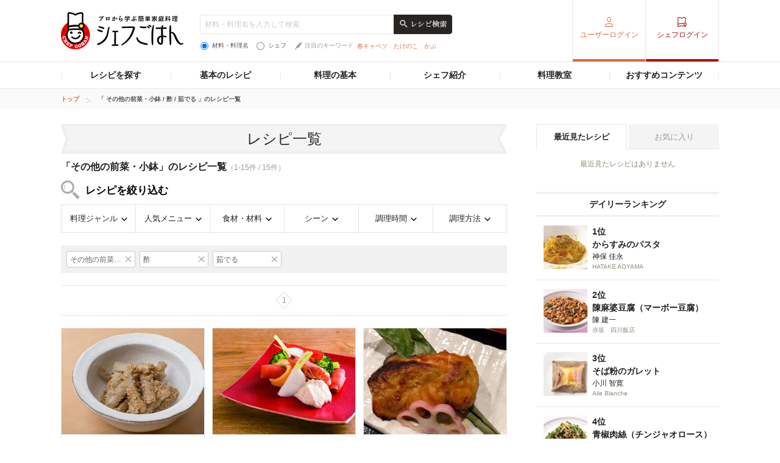

--- FILE ---
content_type: text/html; charset=utf-8
request_url: https://www.google.com/recaptcha/api2/aframe
body_size: 250
content:
<!DOCTYPE HTML><html><head><meta http-equiv="content-type" content="text/html; charset=UTF-8"></head><body><script nonce="GMqOCh2ztGgbyLC7jFWtbQ">/** Anti-fraud and anti-abuse applications only. See google.com/recaptcha */ try{var clients={'sodar':'https://pagead2.googlesyndication.com/pagead/sodar?'};window.addEventListener("message",function(a){try{if(a.source===window.parent){var b=JSON.parse(a.data);var c=clients[b['id']];if(c){var d=document.createElement('img');d.src=c+b['params']+'&rc='+(localStorage.getItem("rc::a")?sessionStorage.getItem("rc::b"):"");window.document.body.appendChild(d);sessionStorage.setItem("rc::e",parseInt(sessionStorage.getItem("rc::e")||0)+1);localStorage.setItem("rc::h",'1768941333921');}}}catch(b){}});window.parent.postMessage("_grecaptcha_ready", "*");}catch(b){}</script></body></html>

--- FILE ---
content_type: application/javascript; charset=utf-8
request_url: https://fundingchoicesmessages.google.com/f/AGSKWxVjcr4lIZca0mMp-AaLR-QCIwW9CWsKvCe0tzkr-I413nVRtrbRrwKGMn4yyJ3Y6aoMSitRV6vXSGQdsoGpwAob0pQITiEZiL3Ibi_s4qPnNjfOC_4jpfeJkAUaT91Pfwf5uVuvMOMMQNQbNCaiRVclitB--7nKXdPJd0YW1Dk0i8SwDnVJUDSoJzFF/_/adcontroller.-popup-ad.&bannerid=_728x90_/peel.js
body_size: -1289
content:
window['003e34a4-3891-4f1a-83be-d6441811671d'] = true;